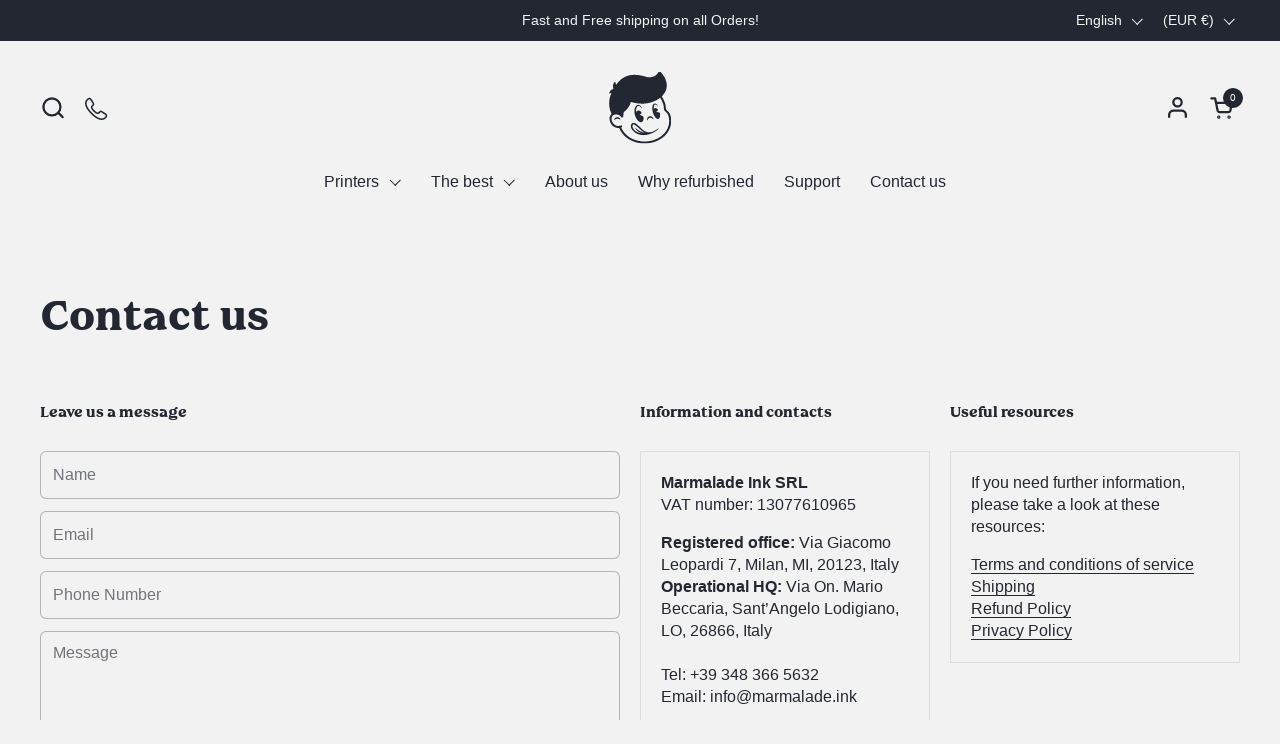

--- FILE ---
content_type: text/html; charset=UTF-8
request_url: https://www.modules4u.biz/shopify/exemptify/js/fix_prices_v1.js.php?shop=riviera-multiservice.myshopify.com&country=IT&vat=22&off&style=Y29sb3I6O2ZvbnQtc2l6ZTogMWVtO2ZvbnQtd2VpZ2h0OiBub3JtYWw7&inc_style=Y29sb3I6IzAwMDAwMDtmb250LXNpemU6IDFlbTtmb250LXdlaWdodDogbm9ybWFsOw==&eu_oss&vat_included_setting=true&no_local_id&tax_included=true&shop_currency=EUR&actual_currency=EUR&num_currencies=8&customer_exempt=&current_country=IT&
body_size: 184
content:
window.is_EU = false;var ev = new CustomEvent("ExemptifyLoaded");window.ExemptifyTriggerUpdate = function(){};window.customer_ip = "3.148.254.46";document.dispatchEvent(ev);

--- FILE ---
content_type: image/svg+xml
request_url: https://marmalade.ink/cdn/shop/files/marmaladeInk_FooterLogo.svg?v=1693128914&width=420
body_size: 14891
content:
<svg width="1491" height="352" viewBox="0 0 1491 352" fill="none" xmlns="http://www.w3.org/2000/svg">
<path d="M33.6001 198.831L20.0801 214.561L21.4001 230.961L29.6201 246.131L47.3501 252.551L55.5801 254.351L63.8001 268.231L84.8801 292.911L105 304.731L143.74 314.501L190.35 307.051L216.22 295.741L244.5 264.381L251.44 240.731V216.571L243.73 197.841L232.93 185.471L229.85 165.171L213.05 128.921L178.95 133.801L114.98 122.501L75.3701 155.141L33.6001 198.831Z" fill="#F2F2F2"/>
<path d="M34.2599 221.909C37.5999 212.329 53.9399 211.929 57.6099 221.829C57.9399 222.719 58.1399 223.769 57.9699 224.029C57.6299 224.529 56.8899 223.929 56.2199 223.569C48.5899 219.489 42.5299 219.479 35.7099 224.599C35.0399 225.099 34.3399 225.989 33.8799 225.869C33.2699 225.709 33.8199 223.189 34.2699 221.909H34.2599Z" fill="#232731"/>
<path d="M162.98 228.089C159.61 221.989 164.08 212.139 172.11 210.709C179.95 208.849 187.31 216.009 186.71 223.409C186.68 223.719 186.24 223.959 185.97 223.589C185.32 222.719 180.12 215.879 173.64 216.739C168.9 217.369 164.66 221.969 163.75 228.039L162.97 228.079L162.98 228.089Z" fill="#232731"/>
<path d="M206.5 220.93C205.34 221.56 204.02 221.62 202.59 221.19C203.8 221.45 205.12 221.4 206.5 220.93Z" fill="#232731"/>
<path d="M207.03 259.141C206.5 258.611 204.71 260.091 203.81 260.721C196.9 265.731 189.4 269.961 181.59 273.121C172.19 275.921 162.32 275.601 152.3 269.641C140.69 262.731 132.72 251.221 122.16 242.721C118.25 239.181 111.81 235.861 106.11 237.711C94.5499 242.941 98.5599 257.931 104.79 265.741C128.23 295.251 171.19 288.811 198 268.541C198.21 268.431 198.37 268.281 198.53 268.171C200.38 266.851 202.12 265.431 203.81 263.951C205.18 262.791 205.08 262.841 206.34 261.471C206.6 261.151 207.61 259.681 207.03 259.151V259.141ZM120.84 272.181C112.98 267.381 105.11 258.831 105.01 249.111C105.17 247.101 106.12 245.101 107.33 244.101C108.7 242.991 110.87 243.521 112.34 243.841C126.12 250.701 135.04 266.691 149.97 273.931C151.34 274.671 152.71 275.361 154.09 275.941C139.1 274.091 126.54 266.541 115.66 255.781L115.03 256.151C120.68 268.551 132.18 276.371 145.01 279.061C136.83 278.371 128.75 276.161 120.84 272.201V272.181Z" fill="#232731"/>
<path d="M18.7598 188.89C19.3898 190.74 20.0298 192.58 20.7698 194.38C20.2898 193.32 19.8698 192.16 19.4498 191C19.1898 190.31 18.9698 189.63 18.7598 188.89Z" fill="#232731"/>
<path d="M23.0899 199.769C22.8799 199.449 22.7199 199.129 22.6099 198.819C22.2999 198.179 22.0299 197.599 21.8199 196.969C21.6599 196.649 21.5099 196.279 21.3999 195.909C21.9299 197.229 22.5099 198.499 23.0899 199.769Z" fill="#232731"/>
<path d="M14.6997 170.999C14.6997 171.209 14.6997 171.479 14.7497 171.689C14.7997 172.269 14.9097 172.849 15.0097 173.379C15.1197 173.899 15.2197 174.479 15.3297 175.009C15.1197 173.689 14.8497 172.319 14.6997 170.999ZM20.4997 193.589C19.8697 192.059 19.2897 190.479 18.7597 188.889C18.4997 188.149 18.2297 187.359 17.9697 186.569C18.3397 187.879 18.7597 189.189 19.2597 190.489C19.3197 190.659 19.3797 190.829 19.4497 190.999C19.4997 191.139 19.5497 191.289 19.6097 191.429C19.6197 191.449 19.6297 191.469 19.6297 191.479C19.6597 191.539 19.6897 191.589 19.7097 191.639C19.7497 191.729 19.7797 191.829 19.8197 191.919C19.9797 192.339 20.1297 192.759 20.2897 193.169C20.4497 193.579 20.6097 193.979 20.7697 194.379C20.8197 194.649 20.9197 194.859 21.0297 195.069C21.1397 195.329 21.2397 195.649 21.3997 195.909C21.0797 195.169 20.7697 194.379 20.4997 193.589ZM21.3997 195.909C21.5097 196.279 21.6597 196.649 21.8197 196.969C22.0297 197.599 22.2997 198.179 22.6097 198.819C22.7197 199.129 22.8797 199.449 23.0897 199.769C22.5097 198.499 21.9297 197.229 21.3997 195.909Z" fill="#232731"/>
<path d="M240.369 164.538L240.369 164.537C239.296 158.143 236.465 150.899 233.542 144.616C231.548 140.329 229.411 136.278 227.527 132.939C236.238 123.273 242.478 111.746 244.678 98.7483C247.173 84.0053 244.369 67.9488 234.988 51.3451C230.695 43.5381 225.439 36.1061 218.962 29.6399C218.886 29.5639 218.808 29.4899 218.728 29.4178C217.522 28.3272 216.077 27.4957 214.531 26.9956C214.51 26.9888 214.489 26.9821 214.468 26.9756C214.438 26.9663 214.409 26.9573 214.379 26.9484C209.991 25.6466 206.259 27.0095 203.695 29.2582C201.641 31.0598 200.385 33.3871 199.775 34.5463C191.145 48.9972 171.906 53.1801 155.584 46.3976C155.362 46.3053 155.135 46.2254 154.904 46.1583C134.096 40.1099 111.196 37.2957 88.8533 42.1374C88.7234 42.1656 88.5943 42.1977 88.4664 42.2338C70.6818 47.2472 55.2576 58.008 43.7209 71.7223C43.1802 70.9527 42.4942 70.2005 41.6211 69.5131C41.2151 69.1934 40.7724 68.9232 40.3024 68.7084C35.7595 66.6316 32.0511 69.2097 31.0883 70.0221C30.9346 70.1517 30.7871 70.2884 30.6461 70.4318C23.5012 77.6953 21.2688 88.6192 23.2723 97.9851C21.6958 98.649 20.1039 99.4894 18.6443 100.548L18.6156 100.569C12.7106 104.9 9.10247 111.45 8.01078 118.308C8.00276 118.359 7.99534 118.409 7.98851 118.459C7.80391 119.826 8.00003 121.234 8.5528 122.503C9.1134 123.791 10.2675 125.404 12.33 126.296C12.4179 126.334 12.5066 126.37 12.596 126.404C12.7592 126.466 12.9218 126.522 13.0835 126.571C9.17359 137.281 7.38347 148.618 7.49996 159.894V161.34L7.49993 161.402C7.49967 161.735 7.49919 162.344 7.55183 163.02C7.56146 163.836 7.60643 164.634 7.64359 165.292C7.65003 165.407 7.65623 165.517 7.66198 165.622C7.66365 165.689 7.66635 165.756 7.67008 165.823C7.76882 167.59 7.97141 169.403 8.15461 171.043C8.17999 171.27 8.205 171.494 8.22931 171.714L8.23153 171.734C8.35598 172.829 8.57232 174.093 8.74072 175.078C8.80294 175.441 8.85862 175.767 8.90069 176.031L8.90704 176.07C8.92853 176.2 8.95048 176.334 8.97294 176.47C9.15545 177.58 9.37166 178.895 9.64286 180.169C9.93305 181.634 10.2822 183.07 10.5854 184.311L10.597 184.358C10.9306 185.682 11.3101 186.984 11.6536 188.162L11.7194 188.388C11.7403 188.46 11.7624 188.531 11.7858 188.602C12.055 189.42 12.3329 190.234 12.6002 190.996C13.1463 192.63 13.7475 194.274 14.4061 195.886C14.7104 196.759 15.0471 197.614 15.3896 198.41C15.6317 199.01 15.8812 199.598 16.1303 200.167C8.19454 209.61 7.37656 222.561 11.9152 235.719C11.9292 235.76 11.9436 235.801 11.9585 235.841C13.0481 238.808 19.4784 255.608 37.3936 261.713L37.4139 261.719C41.3901 263.06 45.2325 263.593 48.6725 263.678C54.8492 276.238 63.1588 287.373 73.3939 296.849C89.4962 311.769 110.905 321.231 135.023 324.393C140.738 325.171 146.514 325.56 152.24 325.56C168.187 325.56 183.876 322.613 198.431 316.868C215.671 310.082 230.64 299.732 241.653 286.678C261.032 263.834 268.002 231.59 259.024 204.141C258.994 204.029 258.96 203.916 258.923 203.805C255.359 192.993 248.194 185.91 242.633 180.789L242.621 180.777C242.17 180.364 241.977 179.831 241.988 179.394C241.989 179.365 241.989 179.335 241.99 179.306C242.048 174.348 241.19 169.332 240.369 164.538ZM87.6163 281.501C80.1125 274.582 73.9076 266.565 69.0617 257.612C71.2825 254.818 72.0527 250.965 70.6452 247.313C70.6366 247.29 70.628 247.268 70.6192 247.246C68.4704 241.847 62.3704 239.329 57.0725 241.361C57.0372 241.374 57.002 241.388 56.9669 241.403C54.4802 242.406 49.527 243.699 44.108 241.898C35.7955 239.084 32.3493 230.751 31.673 228.765L31.6579 228.721C28.8253 220.592 30.0647 215.932 32.3365 213.425C32.3512 213.408 32.3658 213.392 32.3803 213.376C34.1162 211.421 37.0952 209.91 42.51 209.91C45.9922 209.91 49.1042 211.374 51.6986 213.333C54.254 215.262 55.9235 217.389 56.408 218.046C59.8491 222.833 66.3962 223.676 70.9929 220.363C72.7212 219.144 73.9988 217.422 74.6715 215.488C74.8013 215.176 74.922 214.839 75.0277 214.464C75.4538 213.143 75.5668 211.9 75.6226 211.285L75.6233 211.278C75.6413 211.08 75.6532 210.939 75.6631 210.823C75.6768 210.662 75.6865 210.547 75.7029 210.392C75.7152 210.275 75.7242 210.213 75.7273 210.192C75.7278 210.189 75.7283 210.186 75.7285 210.185C75.7849 209.928 75.8257 209.669 75.8506 209.407L76.5906 201.647C76.6243 201.294 76.629 200.939 76.6047 200.585C76.5152 199.281 76.815 198.552 77.4563 197.698C78.1961 196.713 79.1049 195.903 80.5826 194.585C81.012 194.202 81.4894 193.776 82.0247 193.291C91.899 184.781 99.0328 174.2 103.017 161.86C118.752 166.263 135.16 167.9 151.374 167.041L151.392 167.04C172.728 165.849 194.26 158.697 211.339 146.934C212.484 149.115 213.672 151.496 214.793 153.935C217.216 159.201 219.116 164.288 219.793 168.085C220.539 172.615 221.062 176.118 221.07 179.064C220.941 185.618 223.72 191.796 228.446 196.15L228.461 196.165C233.301 200.594 237.164 204.716 239.084 210.427C245.815 230.762 240.729 255.494 225.721 273.208C217.104 283.375 205.042 291.817 190.77 297.431L190.762 297.434C174.317 303.93 156.017 306.087 137.745 303.696C117.538 300.985 100.269 293.235 87.6298 281.514L87.6163 281.501Z" fill="#232731" stroke="#F2F2F2" stroke-width="13" stroke-linejoin="round"/>
<path d="M16.0197 178.859C15.5897 177.069 15.2797 175.279 15.0097 173.379C14.9097 172.849 14.7997 172.269 14.7497 171.689C14.6997 171.479 14.6997 171.209 14.6997 170.999C14.8497 172.319 15.1197 173.689 15.3297 175.009C15.5397 176.279 15.7497 177.599 16.0197 178.859Z" fill="#232731"/>
<path d="M21.3998 195.91C21.2398 195.65 21.1398 195.33 21.0298 195.07C20.9198 194.86 20.8198 194.65 20.7698 194.38C20.6098 193.98 20.4498 193.58 20.2898 193.17C20.1298 192.76 19.9798 192.34 19.8198 191.92C19.7798 191.83 19.7498 191.73 19.7098 191.64C19.3898 190.74 19.0798 189.79 18.7598 188.89C19.2898 190.48 19.8698 192.06 20.4998 193.59C20.7698 194.38 21.0798 195.17 21.3998 195.91Z" fill="#232731"/>
<path d="M125.06 188.571C124.32 188.891 123.69 189.261 123.05 189.731C122.52 190.051 122.05 190.421 121.68 190.841C121.05 191.321 120.47 191.951 119.99 192.581C121.1 190.841 122.73 189.411 125.06 188.571Z" fill="#232731"/>
<path d="M126.91 188.041H127.02C127.49 187.931 127.97 187.881 128.44 187.881C129.23 187.831 129.97 187.881 130.66 187.991C129.45 187.731 128.23 187.731 126.91 188.041ZM133.14 204.981C132.93 204.871 132.77 204.771 132.61 204.661C132.72 204.451 132.72 205.721 132.61 205.501C132.77 205.291 132.98 205.131 133.14 204.971V204.981Z" fill="#232731"/>
<path d="M147.18 227.051C146.28 229.371 144.81 231.751 142.22 233.281C142.11 233.331 142.01 233.391 141.9 233.441C136.67 237.401 128.02 231.221 123.48 224.571C112.45 210.211 106.43 181.131 121.42 167.411C131.03 160.761 139.89 170.211 141.74 179.501C142 180.871 141.74 180.821 141.74 180.821C141.74 180.821 141.42 181.291 140.9 180.191C137.84 173.331 130.98 165.991 124.43 171.381C121.69 173.861 120.21 178.191 119.52 182.521C118.94 186.371 118.78 190.281 118.99 194.131C119.31 193.601 119.62 193.071 119.99 192.601C120.46 191.971 121.05 191.331 121.68 190.861C122.05 190.441 122.52 190.071 123.05 189.751C123.63 189.331 124.32 188.961 125.06 188.591C125.69 188.331 126.33 188.171 126.91 188.061H127.02C127.49 187.951 127.97 187.901 128.44 187.901C129.23 187.851 129.97 187.901 130.66 188.011H130.71C131.29 188.171 131.82 188.331 132.35 188.541C136.04 190.021 139 193.611 140.48 197.351C140.85 198.561 139.95 199.781 139.21 200.411C137.2 201.841 134.88 203.211 133.14 205.001C132.93 204.891 132.77 204.791 132.61 204.681C132.72 204.471 132.72 205.741 132.61 205.521C132.77 205.311 132.98 205.151 133.14 204.991C135.3 206.261 138.42 207.261 140.79 208.211C142.32 208.901 144.48 209.271 145.91 210.531C149.55 215.231 148.87 221.771 147.18 227.051Z" fill="#232731"/>
<path d="M188.77 182.398C188.93 181.868 189.19 181.338 189.51 180.868C189.19 181.398 188.98 181.978 188.77 182.558V182.398Z" fill="#232731"/>
<path d="M190.04 180.02C190.15 179.91 190.2 179.81 190.3 179.81C189.98 180.13 189.72 180.5 189.51 180.87C189.62 180.55 189.83 180.29 190.04 180.03V180.02Z" fill="#232731"/>
<path d="M197.74 218.5C199.01 219.71 200.43 220.61 201.96 220.98C200.54 220.45 199.11 219.61 197.74 218.5ZM191.25 179.02C191.3 178.97 191.41 178.91 191.51 178.81C191.35 178.86 191.19 178.97 191.03 179.13C191.08 179.08 191.19 179.02 191.24 179.02H191.25ZM189.51 180.87C189.51 180.87 189.48 180.94 189.46 180.97C189.21 181.37 188.9 181.74 188.72 182.19C188.72 182.3 188.72 182.35 188.77 182.4V182.56C188.97 182.01 189.18 181.46 189.48 180.95C189.52 180.89 189.55 180.84 189.58 180.78C189.78 180.44 190.01 180.11 190.3 179.82C190.3 179.77 190.35 179.71 190.35 179.71C190.19 179.82 190.09 179.92 190.03 180.03C189.82 180.29 189.61 180.56 189.5 180.87H189.51Z" fill="#232731"/>
<path d="M207.4 220.659C207.08 220.769 206.77 220.869 206.5 220.919C205.13 221.389 203.81 221.449 202.59 221.179C202.38 221.129 202.17 221.069 201.96 220.969C200.54 220.439 199.11 219.599 197.74 218.489C197.53 218.329 197.32 218.119 197.11 217.909C195.16 216.219 193.42 214.159 192.25 212.099C185.39 201.649 182.22 189.249 182.38 176.839C182.7 172.669 183.07 168.239 185.86 164.169C192.19 155.139 203.01 162.899 204.33 171.399C204.44 172.029 204.59 172.559 204.33 172.559C204.07 172.559 204.07 172.399 203.8 171.929C201.58 167.499 197.62 163.589 192.82 164.219C191.82 164.479 190.6 165.489 189.97 166.809C187.96 171.299 188.07 176.839 188.7 182.169C188.7 182.279 188.7 182.329 188.75 182.379V182.539C188.96 181.959 189.17 181.379 189.49 180.849C189.7 180.479 189.97 180.109 190.28 179.789C190.28 179.739 190.33 179.679 190.33 179.679C190.54 179.469 190.75 179.259 191.02 179.099C191.07 179.049 191.18 178.989 191.23 178.989C191.55 178.779 191.86 178.619 192.23 178.509C197.24 176.979 204.79 181.199 205.06 186.589C203.32 188.859 200.52 190.129 198.78 192.399C198.57 192.609 198.46 192.879 198.36 192.979C199.79 193.769 203.11 194.769 205.27 195.039C206.85 195.409 208.49 195.249 210.07 195.729C211.97 196.889 211.71 197.679 212.08 198.319C213.29 205.599 214.61 216.049 207.38 220.649L207.4 220.659Z" fill="#232731"/>
<path d="M115.37 256.382C115.585 256.382 115.76 256.207 115.76 255.992C115.76 255.776 115.585 255.602 115.37 255.602C115.155 255.602 114.98 255.776 114.98 255.992C114.98 256.207 115.155 256.382 115.37 256.382Z" fill="#232731"/>
<path d="M163.35 228.332C163.576 228.332 163.76 228.148 163.76 227.922C163.76 227.695 163.576 227.512 163.35 227.512C163.124 227.512 162.94 227.695 162.94 227.922C162.94 228.148 163.124 228.332 163.35 228.332Z" fill="#232731"/>
<path d="M1291.65 129.942C1291.65 138.292 1283.95 145.051 1274.51 145.051H1274.38C1265.07 145.051 1257.63 138.557 1257.5 130.074C1257.5 126.363 1258.96 122.652 1261.75 119.868C1264.94 116.555 1269.59 114.699 1274.38 114.699C1283.95 114.832 1291.65 121.591 1291.65 129.942Z" fill="#F2F2F2"/>
<path d="M487.091 230.41C486.692 232.398 485.23 233.856 483.237 234.121C482.173 234.254 480.977 234.386 479.781 234.386C469.814 234.386 459.847 234.386 449.879 234.386C448.816 234.386 447.753 234.386 446.69 234.121C444.962 233.723 443.633 232.531 442.969 230.94C442.304 229.35 442.57 227.627 443.633 226.169C444.298 225.108 445.361 224.313 446.424 223.65C448.949 222.192 450.278 220.072 450.544 216.758C450.544 215.83 450.677 214.77 450.677 213.71V207.215C450.677 200.72 450.677 194.226 450.677 187.731C450.677 185.213 450.411 182.695 450.278 180.176V179.381C450.145 177.525 449.613 175.802 448.949 174.212C447.886 171.959 446.158 170.766 443.899 170.501C439.247 169.971 435.393 171.826 433.4 175.67C431.539 179.249 431.008 183.225 430.875 186.141C430.742 188.659 430.742 191.31 430.742 193.828V197.54C430.742 203.239 430.742 208.938 430.742 214.505C430.742 215.83 430.875 217.288 431.274 219.144C431.539 220.602 432.337 221.927 433.932 222.855L434.463 223.253C435.261 223.783 436.058 224.313 436.855 225.108C438.583 226.699 438.982 229.615 437.786 231.735C436.988 233.061 435.792 233.856 434.33 233.989C433.267 234.121 432.071 234.121 431.008 234.254H401.637C400.707 234.254 399.644 234.254 398.714 234.121C396.587 233.989 395.125 232.796 394.461 230.94C393.664 228.687 394.195 226.699 395.79 225.241C396.454 224.578 397.385 224.048 398.315 223.385C400.441 222.192 401.504 220.337 401.77 217.686C401.903 216.228 401.903 214.637 402.036 213.179V211.324C402.036 203.636 402.036 195.816 402.036 188.129V186.804C402.036 183.49 402.036 180.309 401.239 177.261C400.973 175.803 400.441 174.61 399.91 173.549C399.112 171.959 397.783 171.031 395.923 170.766C394.062 170.501 387.949 169.971 384.759 175.802C383.43 178.188 382.766 180.972 382.367 184.55C382.234 185.611 382.234 186.671 382.234 187.864V191.443C382.234 199.395 382.234 207.215 382.234 215.167C382.234 216.758 382.5 218.481 382.766 219.806C383.032 221.264 383.829 222.325 385.291 223.253L385.956 223.65C386.62 224.048 387.152 224.445 387.816 224.843C389.544 226.036 390.341 227.892 389.942 230.277C389.677 232.266 388.348 233.724 386.354 234.254C385.557 234.386 384.627 234.519 383.696 234.519H351.801C351.003 234.519 350.339 234.519 349.674 234.254C347.814 233.856 346.352 232.663 345.82 230.808C345.156 229.084 345.555 227.229 346.884 225.771C347.548 224.976 348.345 224.313 349.276 223.915C351.934 222.457 353.13 220.204 353.263 216.758V215.963C353.263 215.565 353.263 215.035 353.263 214.637V210.794C353.263 199.263 353.263 187.599 353.263 176.067C353.263 174.609 353.13 173.152 352.997 171.826C352.731 169.705 351.801 168.115 350.073 167.187C349.143 166.657 348.345 166.127 347.282 165.199C346.219 164.271 345.688 163.211 345.422 161.753C345.023 158.837 346.086 156.981 348.877 155.921C349.807 155.656 350.738 155.391 351.668 155.258C359.775 153.933 367.217 153.138 374.393 152.608C375.457 152.608 376.387 152.475 377.45 152.608C380.241 152.74 381.703 154.198 381.969 156.981C382.101 157.909 382.101 158.705 382.101 159.632V160.56C389.411 153.138 398.979 150.354 410.542 152.21C417.186 153.27 422.502 156.982 425.825 163.079C425.825 163.211 425.958 163.343 426.091 163.476C431.141 157.379 438.051 153.535 447.088 152.077C452.006 151.282 456.657 151.415 461.176 152.608C467.023 154.198 471.542 157.512 474.598 162.813C476.06 165.332 477.123 168.115 477.921 171.428C478.851 175.405 479.25 179.514 479.25 183.623C479.25 193.828 479.25 204.167 479.25 214.372C479.25 215.963 479.515 217.553 479.781 219.144C480.047 220.999 480.977 222.325 482.572 223.385C483.635 224.048 484.433 224.578 485.097 225.108C486.825 226.301 487.622 228.157 487.091 230.41Z" fill="#F2F2F2"/>
<path d="M796.078 230.675C795.546 232.53 794.217 233.723 792.357 233.988C791.294 234.121 790.23 234.253 788.901 234.253C778.934 234.253 768.967 234.253 758.999 234.253C758.069 234.253 756.873 234.253 755.81 233.988C754.082 233.591 752.62 232.53 751.956 230.94C751.292 229.349 751.557 227.626 752.487 226.168C753.152 225.108 754.215 224.18 755.278 223.65C757.936 222.192 759.132 219.939 759.398 216.493C759.398 215.565 759.398 214.637 759.398 213.709V207.48C759.398 200.853 759.398 194.093 759.398 187.333C759.398 184.55 759.265 181.899 758.867 179.381C758.734 177.658 758.202 175.935 757.67 174.344C756.74 171.826 754.747 170.501 752.089 170.368C747.437 170.103 744.115 171.826 742.122 175.537C740.261 178.983 739.862 182.827 739.596 186.008C739.464 188.128 739.464 190.249 739.464 192.503V193.828C739.464 200.588 739.464 207.347 739.464 214.239C739.464 215.83 739.596 217.421 739.862 219.011C740.128 220.867 741.191 222.192 742.786 223.252C743.583 223.782 744.248 224.18 744.912 224.71C746.64 226.036 747.437 227.891 747.172 230.144C746.906 232.265 745.577 233.723 743.583 234.121C742.52 234.386 741.324 234.386 739.862 234.386C734.945 234.386 730.028 234.386 724.978 234.386H710.359C709.429 234.386 708.365 234.386 707.302 234.121C705.442 233.723 703.98 232.53 703.315 230.807C702.651 229.084 703.05 227.096 704.379 225.771C705.043 224.975 705.84 224.313 706.771 223.782C709.429 222.324 710.758 220.071 710.891 216.625V215.962C710.891 215.697 710.891 215.432 710.891 215.167V207.48C710.891 199.66 710.891 191.707 710.891 183.887C710.891 182.297 710.625 180.839 710.492 179.116C710.492 178.453 710.359 177.79 710.226 177.128C710.226 176.73 710.093 176.332 709.96 175.935C708.631 171.693 706.106 170.103 701.588 170.633C697.734 171.031 695.209 172.886 693.481 176.332C692.285 178.586 691.62 181.236 691.355 184.815C691.222 185.875 691.222 187.068 691.222 188.129V215.167C691.222 216.095 691.222 216.89 691.355 217.818C691.753 220.601 692.817 222.457 694.81 223.65C695.607 224.048 696.272 224.578 697.069 225.24C698.531 226.301 699.196 228.024 699.063 229.879C698.93 232.398 697.468 233.988 695.209 234.386C694.012 234.651 692.684 234.651 691.753 234.651C681.919 234.651 671.951 234.651 662.117 234.651C661.187 234.651 660.124 234.651 659.06 234.386C657.2 233.988 655.605 232.795 655.074 231.072C654.409 229.349 654.808 227.361 656.004 226.036C656.668 225.241 657.599 224.578 658.662 223.915C661.054 222.59 662.383 220.469 662.516 217.155V216.625C662.516 215.962 662.649 215.432 662.649 214.77C662.649 201.781 662.649 188.791 662.649 175.935C662.649 174.874 662.649 173.682 662.516 172.621C662.383 169.97 661.32 168.38 659.326 167.319C658.396 166.789 657.466 166.126 656.801 165.464C655.605 164.403 654.941 162.945 654.808 161.222C654.675 158.704 655.738 156.981 657.997 156.318C659.592 155.788 661.187 155.523 662.516 155.258C670.224 154.065 677.267 153.27 683.912 152.872C684.975 152.872 686.172 152.872 687.235 152.872C689.228 153.005 690.69 154.33 691.089 156.318C691.222 157.379 691.355 158.439 691.355 159.367C691.355 159.897 691.355 160.295 691.355 160.692C695.474 156.318 700.923 153.535 707.967 152.342C713.017 151.414 717.535 151.679 721.788 152.872C727.769 154.595 732.287 158.174 735.211 163.476L735.344 163.741C740.66 157.379 747.836 153.535 757.272 152.209C761.923 151.547 766.442 151.812 770.695 153.005C776.276 154.595 780.662 157.776 783.586 162.813C785.18 165.464 786.376 168.38 787.174 171.693C788.104 175.67 788.636 179.778 788.636 183.887C788.636 194.093 788.636 204.431 788.636 214.637C788.636 216.095 788.769 217.553 789.167 219.674C789.433 221.397 790.363 222.59 791.958 223.65L792.357 223.915C793.154 224.445 793.952 224.975 794.616 225.638C796.078 226.566 796.61 228.554 796.078 230.675Z" fill="#F2F2F2"/>
<path d="M1116.76 226.964C1116.49 225.241 1115.56 223.915 1114.37 223.12C1113.44 222.59 1112.51 221.927 1111.58 221.397C1110.25 220.602 1109.45 219.409 1109.18 217.951V217.553C1109.05 216.625 1108.92 215.698 1108.79 214.77C1108.65 212.119 1108.65 209.601 1108.65 206.95V129.147C1108.65 128.352 1108.65 127.557 1108.52 126.762C1108.25 124.111 1106.66 122.653 1104 122.388C1103.2 122.388 1102.41 122.388 1101.61 122.388C1093.77 122.785 1085.93 123.713 1078.22 125.039C1077.16 125.304 1076.09 125.569 1075.16 125.967C1073.57 126.629 1072.51 127.822 1071.97 129.28C1071.57 130.738 1071.84 132.329 1072.64 133.786C1073.17 134.714 1073.97 135.377 1074.63 135.907C1075.16 136.305 1075.69 136.702 1076.36 136.967L1076.76 137.233C1078.09 138.028 1078.75 138.955 1079.02 140.281L1079.15 140.944C1079.28 141.606 1079.42 142.137 1079.42 142.799C1079.55 147.173 1079.55 151.547 1079.68 156.054C1076.89 154.331 1073.83 153.138 1070.64 152.475C1065.86 151.547 1061.47 151.282 1057.35 151.812C1045.26 153.403 1036.49 159.897 1031.44 170.766C1029.18 175.67 1027.72 181.104 1027.19 186.936C1026.52 193.696 1026.79 200.323 1027.85 206.42C1029.05 213.312 1031.04 219.011 1034.1 223.65C1038.35 230.277 1044.2 234.519 1051.51 236.109C1053.63 236.639 1056.03 236.905 1058.29 236.905C1059.61 236.905 1061.08 236.772 1062.4 236.64C1069.45 235.712 1075.3 232.796 1079.81 227.892V228.819C1079.81 229.88 1079.81 230.94 1079.95 232.001C1080.21 234.386 1081.54 235.712 1083.93 235.977C1084.73 236.109 1085.66 236.109 1086.73 236.109C1094.03 235.844 1101.74 234.916 1110.38 233.326C1111.58 233.061 1112.77 232.796 1113.84 232.266C1116.1 231.338 1117.16 229.217 1116.76 226.964ZM1081.14 191.31L1080.88 195.551C1080.74 198.6 1080.48 201.781 1080.35 204.829C1080.21 207.215 1079.55 209.733 1078.35 212.384C1075.69 218.084 1070.38 218.879 1066.66 217.951C1064.4 217.288 1062.54 215.963 1061.34 213.842C1060.41 211.986 1059.48 210.131 1058.95 208.143C1058.29 206.022 1058.02 203.901 1057.75 201.648C1057.09 193.165 1057.22 185.611 1058.29 178.851C1058.68 176.067 1059.48 173.417 1060.54 171.163C1061.87 168.247 1064.4 166.392 1067.45 165.729C1067.99 165.597 1068.52 165.597 1069.05 165.597C1071.57 165.597 1073.97 166.657 1075.83 168.513C1077.16 169.838 1078.09 171.296 1078.88 173.549C1080.08 176.598 1080.61 180.044 1080.74 184.02C1080.74 185.08 1080.88 186.141 1080.88 187.201C1081.01 188.527 1081.14 189.852 1081.14 191.31Z" fill="#F2F2F2"/>
<path d="M1491 230.012V230.409C1491 231.735 1490.47 232.928 1489.54 233.856C1488.61 234.651 1487.54 235.181 1486.22 235.181H1486.08L1483.03 235.048C1478.77 234.916 1474.39 234.651 1470 234.121C1462.03 233.193 1455.25 229.084 1449.54 221.794L1437.57 204.696C1437.18 205.226 1436.78 205.624 1436.38 206.154L1434.12 208.937C1433.59 209.6 1433.32 209.998 1433.46 210.661C1433.46 211.588 1433.59 212.649 1433.59 213.709C1433.59 215.167 1433.72 216.625 1433.85 218.083C1433.99 220.204 1435.18 221.927 1437.18 223.252C1438.11 223.782 1439.04 224.445 1439.7 225.108C1441.43 226.698 1441.83 228.819 1441.16 230.807C1440.63 232.132 1439.57 233.855 1436.64 234.121C1435.71 234.121 1434.92 234.253 1433.99 234.253H1404.35C1403.42 234.253 1402.36 234.253 1401.29 234.121C1399.43 233.855 1397.84 232.663 1397.17 230.807C1396.38 228.819 1396.91 226.831 1398.24 225.373C1398.9 224.71 1399.7 224.18 1400.63 223.65C1403.02 222.324 1404.35 220.336 1404.48 217.553V216.758C1404.62 215.697 1404.75 214.637 1404.75 213.576V190.514C1404.75 175.139 1404.75 159.764 1404.75 144.257C1404.75 142.666 1404.48 141.076 1404.35 139.485C1404.08 137.762 1403.15 136.437 1401.56 135.244L1400.76 134.846C1400.1 134.449 1399.43 133.919 1398.77 133.521C1396.91 132.063 1396.38 130.075 1396.91 127.954C1397.57 125.701 1399.17 124.376 1401.56 124.243C1402.62 124.243 1403.55 124.11 1404.48 124.11H1433.46C1434.52 124.11 1435.71 124.11 1436.78 124.243C1438.77 124.376 1440.23 125.568 1440.9 127.557C1441.69 129.545 1441.3 131.533 1439.83 132.991C1439.04 133.786 1438.24 134.316 1437.44 134.846C1434.78 136.304 1433.46 138.557 1433.32 142.004C1433.32 142.931 1433.19 143.859 1433.19 144.787V186.008L1436.38 181.899C1439.97 177.393 1443.42 172.886 1447.01 168.247C1447.81 167.319 1448.61 165.861 1448.87 165.066C1449.27 164.138 1449 163.873 1448.61 163.21L1448.34 162.813C1447.68 161.885 1446.74 159.101 1447.94 156.848C1448.47 155.788 1449.8 154.462 1452.59 154.197C1453.79 154.065 1476.51 154.197 1476.78 154.197H1477.18C1478.11 154.197 1479.17 154.198 1480.24 154.33C1481.56 154.463 1482.76 155.258 1483.56 156.318C1484.36 157.511 1484.62 158.837 1484.22 160.427C1483.96 161.885 1482.89 162.945 1481.56 163.343C1480.5 163.741 1479.3 164.006 1478.37 164.271C1477.31 164.536 1476.25 164.668 1475.19 164.801C1470 165.596 1465.88 168.512 1462.56 173.549L1456.98 181.634C1454.45 185.61 1454.45 185.743 1457.51 189.984L1459.64 193.032C1465.22 200.852 1471.07 209.07 1476.91 216.89C1480.1 221.131 1483.56 223.915 1487.54 225.505C1489.8 226.301 1491 228.156 1491 230.012Z" fill="#F2F2F2"/>
<path d="M1392.39 224.843C1394.25 226.433 1394.91 228.554 1394.12 230.807C1393.45 232.795 1391.86 233.988 1389.6 234.121C1388.54 234.253 1387.47 234.253 1386.28 234.253H1357.57C1356.64 234.253 1355.58 234.253 1354.65 234.121C1352.52 233.988 1350.93 232.928 1350.26 231.072C1349.33 228.024 1350.39 226.168 1351.59 225.108C1352.25 224.578 1352.92 224.048 1353.72 223.65C1356.37 222.192 1357.57 219.806 1357.7 216.36C1357.7 215.432 1357.7 214.504 1357.7 213.577V206.685C1357.7 200.322 1357.7 193.961 1357.7 187.599C1357.7 184.55 1357.3 181.369 1357.04 178.321C1356.91 177.26 1356.64 176.067 1356.11 174.742C1355.18 172.091 1353.32 170.633 1350.66 170.368C1345.21 169.705 1341.36 171.693 1339.23 176.067C1338.03 178.453 1337.37 180.971 1336.97 184.55C1336.84 185.478 1336.84 186.538 1336.84 187.466V214.77C1336.84 215.565 1336.84 216.36 1336.97 217.155C1337.24 220.071 1338.43 221.927 1340.43 223.252C1341.22 223.65 1341.89 224.18 1342.69 224.843C1344.01 225.903 1344.68 227.361 1344.55 229.217C1344.55 231.868 1342.95 233.591 1340.56 233.988C1339.63 234.121 1338.7 234.253 1337.5 234.253C1327.54 234.253 1317.57 234.253 1307.47 234.253C1306.54 234.253 1305.47 234.253 1304.41 233.988C1302.55 233.591 1301.22 232.398 1300.56 230.807C1299.89 229.084 1300.16 227.361 1301.35 225.903C1302.02 224.975 1302.95 224.18 1304.01 223.65C1306.67 222.192 1307.87 219.939 1308 216.493V215.697C1308 215.3 1308 214.77 1308 214.372C1308 201.515 1308 188.659 1308 175.802C1308 174.477 1308 173.151 1307.87 171.958C1307.6 169.573 1306.67 168.115 1304.81 167.054C1303.75 166.392 1302.68 165.729 1302.02 165.066C1300.96 164.271 1300.42 163.078 1300.16 161.62C1299.76 158.704 1300.96 156.849 1303.75 155.788C1304.54 155.523 1305.34 155.258 1306.14 155.126C1312.78 154.065 1320.62 153.005 1328.86 152.475C1329.79 152.475 1330.86 152.342 1331.92 152.475C1334.98 152.607 1336.57 154.065 1336.84 157.246C1336.97 158.174 1336.97 158.969 1336.97 159.897V160.825C1341.36 156.053 1347.34 153.137 1354.91 152.077C1359.3 151.414 1363.68 151.679 1368.07 152.74C1374.45 154.33 1379.23 158.041 1382.29 163.873C1384.81 168.512 1386.01 173.682 1386.28 179.646C1386.41 183.622 1386.54 187.598 1386.54 191.442V192.238C1386.54 195.551 1386.54 198.865 1386.54 202.178C1386.54 205.889 1386.54 209.6 1386.54 213.179C1386.54 214.902 1386.68 216.758 1386.94 218.613C1387.21 220.601 1388.14 222.192 1390 223.385C1390.79 223.65 1391.59 224.313 1392.39 224.843Z" fill="#F2F2F2"/>
<path d="M887.113 226.83C886.847 225.107 885.917 223.914 884.322 222.854C883.657 222.324 882.86 221.926 882.063 221.396C880.468 220.468 879.67 219.275 879.405 217.552V217.155C879.272 216.094 879.139 215.034 879.139 214.106C879.139 208.937 879.139 203.9 879.006 198.731C879.006 194.49 878.607 190.514 877.81 186.538C875.019 172.753 867.178 162.945 854.553 157.246C843.256 152.076 830.897 150.353 816.677 151.944C813.753 152.341 811.228 153.137 808.969 154.727C805.513 156.848 804.052 160.294 804.583 164.668C804.982 168.512 807.374 171.295 811.228 172.621C812.557 173.018 813.753 173.283 814.816 173.283C817.341 173.283 819.468 173.151 821.328 173.018C823.455 172.753 825.714 172.355 827.84 172.09C829.834 171.825 831.827 171.428 833.821 171.162C837.143 170.765 840.067 170.898 842.858 171.693C845.914 172.621 848.041 174.741 848.838 177.79C848.174 177.922 847.376 178.187 846.712 178.32C841.396 179.513 835.814 180.838 830.498 182.826C822.79 185.61 817.341 188.658 812.69 192.502C804.849 198.996 801.261 207.347 802.191 217.022C802.988 226.168 807.64 232.265 816.145 235.313C819.202 236.374 822.524 237.036 825.98 237.036C827.309 237.036 828.505 237.036 829.834 236.771C838.339 235.843 845.25 232.132 850.433 225.903V227.095C850.433 228.553 850.433 230.144 850.566 231.602C850.699 234.385 852.161 235.843 855.084 236.108C856.015 236.241 856.945 236.108 857.875 236.108C865.982 235.578 874.089 234.385 881.132 233.325C882.196 233.192 883.126 232.795 884.189 232.397C886.448 231.469 887.644 229.349 887.113 226.83ZM850.433 190.779C850.433 195.153 850.3 199.659 850.3 204.033C850.3 205.491 849.901 206.816 849.237 208.672C846.978 214.504 841.263 216.227 836.479 215.432C833.555 214.902 831.694 213.046 831.296 210.13C830.498 204.828 832.226 200.587 836.346 197.141C836.877 196.743 837.409 196.345 837.941 195.948C841.396 193.827 845.649 192.104 850.433 190.779Z" fill="#F2F2F2"/>
<path d="M1024 226.831C1023.6 225.108 1022.8 223.915 1021.47 222.987C1020.54 222.457 1019.74 221.795 1018.81 221.264C1017.49 220.469 1016.82 219.409 1016.55 218.083C1016.29 216.758 1016.02 215.3 1016.02 213.975C1015.89 209.733 1015.89 205.492 1015.89 201.25V198.599C1015.89 194.226 1015.49 190.117 1014.56 186.141C1012.04 174.212 1005.52 165.066 995.158 159.102C990.108 156.186 984.394 154.198 977.483 152.872C969.509 151.282 962.067 151.017 954.757 151.812C951.302 152.21 948.511 153.137 946.119 154.595C942.531 156.716 940.936 160.295 941.335 164.669C941.733 168.513 944.126 171.163 947.98 172.489C949.442 173.019 950.637 173.151 951.701 173.151C954.226 173.151 956.219 173.019 958.08 172.754C960.339 172.489 962.465 172.091 964.725 171.826C966.718 171.561 968.579 171.163 970.572 170.898C972.964 170.633 975.357 170.633 977.882 171.031C981.736 171.694 984.261 173.682 985.59 177.525L985.058 177.658C983.463 178.056 982.001 178.32 980.54 178.718C974.293 180.176 966.054 182.429 958.478 186.406C954.624 188.394 951.568 190.382 949.043 192.635C941.202 199.262 937.746 207.745 938.81 217.686C939.74 225.903 943.993 231.603 951.435 234.784C954.89 236.242 958.478 236.904 962.2 236.904H963.263C973.363 236.507 981.337 232.795 987.184 225.771V226.831C987.184 228.289 987.184 229.747 987.317 231.205C987.45 234.121 988.912 235.579 991.836 235.977C992.633 236.109 993.431 235.977 994.361 235.977C1002.47 235.447 1010.44 234.386 1018.02 233.193C1019.08 233.061 1020.14 232.796 1021.07 232.265C1023.47 231.47 1024.53 229.349 1024 226.831ZM973.363 215.433C970.439 215.035 968.579 213.047 968.18 210.131C967.383 204.962 968.977 200.72 972.964 197.274C973.895 196.479 974.692 195.949 975.489 195.419C979.078 193.43 983.065 191.84 987.45 190.647V193.033C987.45 196.744 987.45 200.455 987.317 204.034C987.317 205.227 986.919 206.685 986.254 208.408C983.862 214.372 978.014 216.228 973.363 215.433Z" fill="#F2F2F2"/>
<path d="M1178.16 202.84C1183.08 200.852 1187.06 198.466 1190.52 195.55C1194.51 192.104 1197.3 187.863 1198.76 182.826C1201.55 173.283 1198.76 161.089 1186.53 155.257C1183.61 153.932 1180.82 153.004 1178.03 152.474C1169.65 151.016 1161.55 151.281 1153.84 153.402C1140.28 157.113 1130.71 165.065 1125.27 176.862C1120.61 186.802 1119.55 197.273 1122.08 207.877C1125.27 221.396 1133.64 230.409 1146.93 234.783C1151.98 236.373 1157.29 237.301 1162.74 237.301C1165.93 237.301 1169.12 237.036 1172.31 236.506C1178.29 235.445 1183.47 233.457 1188.13 230.409C1190.65 228.686 1192.78 226.698 1194.51 224.577C1197.3 221.131 1198.63 217.287 1198.49 213.444C1198.49 211.058 1197.3 209.997 1196.63 209.6C1195.97 209.202 1194.51 208.672 1192.38 209.865C1191.45 210.395 1190.52 211.058 1189.59 211.72C1186.13 214.371 1182.68 216.359 1178.82 217.685C1173.77 219.408 1168.59 219.673 1163.54 218.613C1158.62 217.552 1154.9 213.841 1153.71 209.202L1157.03 208.672C1165.4 207.081 1172.05 205.226 1178.16 202.84ZM1156.63 169.572C1158.76 166.921 1161.28 165.596 1164.34 165.596C1164.47 165.596 1164.74 165.596 1164.87 165.596C1166.73 165.728 1168.19 166.523 1169.12 168.246C1169.92 169.572 1170.32 171.295 1170.45 173.283C1170.85 180.706 1168.32 186.272 1162.61 190.514C1159.42 192.899 1155.83 194.49 1151.45 195.55C1151.31 194.755 1151.18 194.092 1151.18 193.297C1151.05 186.935 1151.58 181.766 1152.91 176.994C1153.57 174.211 1154.9 171.693 1156.63 169.572Z" fill="#F2F2F2"/>
<path d="M933.76 230.807C933.095 232.796 931.501 233.988 929.241 234.121C928.178 234.254 927.115 234.254 926.052 234.254H897.346C896.416 234.254 895.353 234.254 894.422 234.121C892.296 233.988 890.701 232.796 890.037 231.072C888.973 228.024 890.169 226.168 891.366 225.108C892.03 224.578 892.695 224.048 893.359 223.65C896.017 222.192 897.213 219.807 897.346 216.36C897.346 215.035 897.346 213.71 897.346 212.384V149.692C897.346 147.836 897.346 145.98 897.213 144.125C897.213 143.197 897.08 142.269 896.947 141.341L896.814 140.811C896.549 139.221 895.751 138.028 894.289 137.233C893.359 136.703 892.695 136.305 892.03 135.775C891.366 135.244 890.568 134.582 890.17 133.786C889.106 131.931 888.841 130.208 889.505 128.617C890.17 127.159 891.498 126.099 893.226 125.701C894.954 125.304 896.549 124.906 898.276 124.641C906.25 123.448 912.762 122.785 918.743 122.388C919.54 122.388 920.736 122.388 921.799 122.388C923.926 122.653 925.387 124.111 925.653 126.232C925.786 127.69 925.919 129.147 925.919 131.136V181.502C925.919 191.84 925.919 202.046 925.919 212.384C925.919 214.372 926.052 216.36 926.185 217.951C926.318 220.337 927.514 222.192 929.507 223.385C930.305 223.915 931.102 224.313 931.766 224.976C933.893 226.434 934.424 228.554 933.76 230.807Z" fill="#F2F2F2"/>
<path d="M650.555 172.091C648.296 175.802 644.309 177.525 640.189 176.73C638.063 176.332 635.936 175.67 633.943 174.874L633.013 174.609C631.551 174.079 629.823 173.549 628.095 173.549C624.64 173.549 621.982 175.14 620.254 178.321C618.792 180.972 618.394 183.887 618.128 186.671C617.995 187.996 617.995 189.321 617.995 190.647C617.995 198.334 617.995 206.154 617.995 213.842C617.995 214.902 617.995 215.83 618.128 216.758C618.527 219.144 619.59 220.867 621.45 221.927C622.115 222.192 622.646 222.59 623.311 222.855C623.975 223.12 624.507 223.517 625.172 223.783C626.102 224.313 626.899 224.711 627.564 225.373C629.158 226.699 629.69 228.687 629.026 230.675C628.494 232.663 627.032 233.856 625.039 234.121C623.976 234.253 622.912 234.253 621.716 234.386H588.89C587.96 234.386 586.897 234.254 585.967 234.254C583.973 233.988 582.378 232.796 581.847 230.94C581.182 228.819 581.581 226.964 583.043 225.506C583.84 224.71 584.505 224.18 585.435 223.65C587.96 222.325 589.156 220.072 589.289 216.758V216.095C589.289 215.565 589.289 214.902 589.289 214.372C589.289 201.648 589.289 188.924 589.289 176.067C589.289 174.742 589.289 173.416 589.156 172.091C588.89 169.573 587.96 167.982 586.1 167.055C585.036 166.524 584.239 165.862 583.442 165.199C582.378 164.271 581.581 162.946 581.448 161.488C581.182 158.704 582.246 156.849 584.771 155.921C585.701 155.656 586.631 155.391 587.561 155.258C596.067 153.933 603.642 153.005 610.553 152.607C611.483 152.607 612.546 152.475 613.609 152.607C616.134 152.872 617.596 154.198 617.995 156.716C618.128 157.644 618.128 158.572 618.128 159.499V161.355C621.317 156.849 625.437 153.8 630.355 152.475C635.006 151.15 639.657 151.415 644.309 153.138C649.093 154.861 651.087 158.174 652.017 160.693C653.08 164.139 652.548 168.777 650.555 172.091Z" fill="#F2F2F2"/>
<path d="M575.733 222.987C574.803 222.324 573.873 221.794 572.942 221.264C571.613 220.469 570.816 219.409 570.55 217.685C570.284 216.493 570.152 215.3 570.152 214.107C570.152 212.119 570.152 210.13 570.152 208.275C570.152 205.757 570.152 203.238 570.019 200.72C569.886 197.009 569.753 193.43 569.354 189.984C568.424 181.766 565.367 174.609 560.45 168.645C555.799 162.945 549.818 158.837 542.11 155.921C533.472 152.74 523.77 151.282 512.74 151.679C511.278 151.679 509.816 151.944 508.088 152.209C504.899 152.74 502.507 153.535 500.38 154.728C496.659 156.849 495.064 160.427 495.596 164.801C495.995 168.777 498.387 171.561 502.507 172.753C503.437 173.019 504.633 173.416 505.829 173.416C508.221 173.416 510.215 173.416 512.341 173.151C514.467 172.886 516.727 172.488 518.853 172.223C520.979 171.826 523.239 171.561 525.365 171.296C528.023 170.898 530.681 171.163 533.206 171.693C536.661 172.489 538.921 174.742 539.851 178.055C539.186 178.188 538.522 178.32 537.857 178.585C532.674 179.778 527.093 181.104 521.644 183.092C513.936 185.875 508.487 188.924 503.836 192.767C495.995 199.262 492.406 207.48 493.204 217.288C494.001 226.301 498.653 232.53 507.158 235.579C510.348 236.772 513.537 237.302 516.993 237.302C518.322 237.302 519.518 237.302 520.847 237.036C529.352 236.109 536.263 232.398 541.579 226.301C541.579 226.963 541.579 227.759 541.579 228.421V228.819C541.579 230.012 541.579 231.205 541.711 232.398C541.977 234.783 543.439 236.241 545.698 236.374C546.894 236.506 548.091 236.506 549.154 236.374C557.261 235.844 565.234 234.651 572.145 233.723C573.208 233.59 574.139 233.325 575.202 232.795C577.461 231.867 578.657 229.747 578.125 227.228C577.727 225.24 576.929 223.915 575.733 222.987ZM541.313 190.779V193.297C541.313 197.009 541.313 200.587 541.18 204.299C541.18 205.491 540.781 206.949 540.25 208.673C537.592 215.565 530.681 216.227 527.226 215.565C524.435 215.035 522.707 213.179 522.308 210.396C521.511 205.227 523.106 200.985 527.093 197.539C528.023 196.744 528.82 196.213 529.618 195.683C533.073 193.43 537.193 191.84 541.313 190.779Z" fill="#F2F2F2"/>
<path d="M1296.84 229.217C1296.7 231.867 1295.24 233.591 1292.72 233.988C1291.52 234.253 1290.32 234.253 1289.26 234.253H1259.89C1258.96 234.253 1257.9 234.121 1256.97 234.121C1254.84 233.988 1253.38 232.795 1252.71 230.94C1251.92 228.686 1252.45 226.698 1254.04 225.24C1254.71 224.578 1255.64 224.048 1256.57 223.385C1258.56 222.192 1259.76 220.336 1260.02 217.685C1260.16 216.625 1260.16 215.432 1260.16 214.372C1260.16 201.648 1260.16 188.924 1260.16 176.2C1260.16 174.742 1260.16 173.416 1259.89 171.958C1259.62 169.573 1258.69 168.115 1256.97 167.054C1256.04 166.524 1255.24 165.994 1254.18 165.066C1253.25 164.271 1252.58 163.078 1252.32 161.62C1252.05 158.837 1253.11 156.981 1255.64 155.921C1256.44 155.655 1257.5 155.258 1258.56 155.125C1265.34 153.8 1272.78 153.005 1281.95 152.475C1283.01 152.475 1284.08 152.474 1285.01 152.607C1286.87 152.872 1288.2 154.065 1288.6 155.921C1288.73 156.981 1288.86 158.306 1288.86 159.632V194.623C1288.86 201.25 1288.86 207.877 1288.86 214.504C1288.86 215.962 1289 217.685 1289.39 219.541C1289.66 220.999 1290.59 222.324 1292.05 223.252C1292.98 223.915 1293.91 224.445 1294.71 225.108C1295.77 225.638 1296.97 226.963 1296.84 229.217Z" fill="#F2F2F2"/>
<path d="M1243.94 220.205C1243.94 229.482 1236.23 236.905 1226.8 237.037H1226.67C1217.23 237.037 1209.92 229.88 1209.79 220.602C1209.79 216.096 1211.52 211.854 1214.71 208.673C1217.9 205.36 1222.28 203.637 1226.8 203.637C1231.58 203.637 1235.84 205.492 1239.03 208.541C1242.08 211.324 1243.94 215.566 1243.94 220.205Z" fill="#F2F2F2"/>
</svg>


--- FILE ---
content_type: image/svg+xml
request_url: https://marmalade.ink/cdn/shop/files/marmaladeInk_logo_94d5c086-6d8c-44bf-b448-ac0e3958b8b5.svg?v=1692888839
body_size: 5417
content:
<svg width="2777" height="3278" viewBox="0 0 2777 3278" fill="none" xmlns="http://www.w3.org/2000/svg">
<path d="M93.7588 2005.98L322.27 1777.47L1126.29 1100.4L2268.85 1058.08L2480.44 1472.79V1709.76L2607.39 1845.18L2734.34 2099.08L2708.95 2437.61L2573.53 2759.22L2268.85 3046.98L1684.88 3250.1L1287.1 3190.86L906.245 3046.98L601.562 2759.22L474.612 2530.71L229.173 2488.39L93.7588 2293.74V2005.98Z" fill="#F2F2F2"/>
<path d="M2735.02 1980.26C2700.49 1875.65 2631.09 1805.57 2568.8 1748.19C2548.31 1729.4 2536.8 1702.83 2537.31 1675.57C2537.99 1626.66 2529.53 1575.88 2519.71 1519.68C2498.55 1393.4 2403.59 1216.86 2353.49 1134.59C2341.47 1114.62 2332.33 1100.06 2326.91 1093.46C2120.74 814.847 1816.06 624.929 1512.56 586.843C1450.27 579.057 895.921 520.998 502.373 872.737C122.198 1213.13 141.494 1740.74 167.392 1896.13V1896.81C146.234 1906.46 128.63 1918.64 114.242 1931.34C103.917 1939.8 94.9455 1948.26 87.667 1956.73C13.8662 2038.99 -0.52157 2159.85 47.212 2298.31C58.7222 2329.79 122.198 2491.78 292.65 2549.84C333.782 2563.72 373.73 2568.63 409.276 2568.63C421.294 2568.63 432.804 2567.95 444.314 2566.77C512.699 2720.3 609.35 2855.2 731.393 2968.1C903.03 3127.05 1133.4 3229.79 1396.28 3264.32C1458.57 3272.79 1521.37 3277.02 1583.66 3277.02C1757.16 3277.02 1927.61 3245.03 2085.37 3182.74C2272.75 3108.93 2433.55 2997.22 2550.85 2858.08C2758.21 2613.83 2830.82 2269.37 2734.68 1980.26H2735.02ZM2482.3 2800.02C2374.65 2926.97 2226.03 3030.39 2052.53 3098.61C1851.78 3177.83 1629.36 3203.72 1408.13 3174.78C1163.87 3142.11 951.102 3047.83 793.345 2901.58C684.505 2801.21 598.01 2682.21 535.211 2547.98C542.49 2545.61 548.583 2543.75 554 2541.38C577.528 2531.73 589.038 2505.66 580.067 2482.14C570.927 2459.12 544.352 2447.61 520.823 2456.75C483.415 2471.81 407.245 2492.46 321.934 2464.02C191.428 2419.85 141.833 2293.57 132.692 2267C95.7918 2161.2 103.747 2074.71 155.713 2017.33C193.798 1974.33 251.18 1952.67 327.35 1952.67C450.069 1952.67 531.657 2056.09 546.721 2076.57C561.278 2097.05 589.715 2101.28 610.197 2086.22C617.983 2080.8 623.569 2072.85 625.939 2064.38C627.124 2062.01 627.801 2060.15 628.309 2057.78C630.171 2046.27 627.631 2033.58 619.845 2023.25C592.593 1985.17 489.847 1861.77 327.181 1861.77H326.504C300.437 1861.77 276.908 1864.14 255.75 1867.86C238.823 1732.45 211.063 1255.45 562.802 940.613C926.051 615.45 1442.99 669.785 1501.05 677.063C1780.35 712.102 2062.01 887.971 2254.3 1147.29C2259.2 1153.38 2270.04 1170.82 2284.59 1195.02C2330.47 1273.56 2412.22 1428.95 2430.84 1535.42C2439.31 1586.88 2446.58 1633.43 2446.58 1674.39C2445.4 1727.54 2467.74 1778.32 2507.01 1814.71C2563.89 1866.68 2620.59 1924.74 2649.03 2009.37C2734.85 2268.69 2669.51 2578.79 2482.13 2800.02H2482.3Z" fill="#232731"/>
<path d="M232.723 2164.41C270.977 2054.73 458.018 2050.16 500.166 2163.57C503.89 2173.72 506.26 2185.74 504.398 2188.79C500.504 2194.54 492.041 2187.6 484.424 2183.54C397.082 2136.82 327.682 2136.65 249.48 2195.39C241.863 2201.14 233.738 2211.3 228.491 2209.95C221.382 2208.08 227.814 2179.31 232.892 2164.58L232.723 2164.41Z" fill="#232731"/>
<path d="M1706.88 2235.17C1668.28 2165.43 1719.4 2052.53 1811.48 2036.11C1901.37 2014.79 1985.66 2096.88 1978.72 2181.51C1978.38 2185.07 1973.3 2187.78 1970.26 2183.55C1962.81 2173.56 1903.23 2095.19 1829.09 2105.01C1774.75 2112.28 1726.17 2164.93 1715.85 2234.5L1707.05 2235L1706.88 2235.17Z" fill="#232731"/>
<path d="M2205.38 2153.08C2192 2160.36 2176.94 2160.87 2160.69 2156.13C2174.57 2159.18 2189.63 2158.5 2205.38 2153.08Z" fill="#232731"/>
<path d="M2211.47 2590.81C2205.38 2584.71 2184.9 2601.64 2174.57 2608.92C2095.35 2666.3 2009.53 2714.71 1919.99 2750.94C1812.34 2782.93 1699.27 2779.37 1584.5 2710.99C1451.46 2631.77 1360.22 2500.08 1239.36 2402.75C1194.68 2362.3 1120.88 2324.21 1055.54 2345.37C923.172 2405.29 969.044 2576.93 1040.48 2666.3C1308.93 3004.16 1801 2930.53 2108.05 2698.29C2110.42 2697.11 2112.28 2695.25 2114.14 2694.06C2135.3 2679 2155.27 2662.58 2174.57 2645.65C2190.31 2632.28 2189.13 2632.96 2203.51 2617.21C2206.56 2613.66 2218.07 2596.73 2211.3 2590.64L2211.47 2590.81ZM1224.3 2740.1C1134.25 2685.09 1044.2 2587.08 1043.01 2475.88C1044.88 2452.85 1055.71 2430 1069.59 2418.49C1085.33 2405.8 1110.04 2411.89 1126.97 2415.45C1284.73 2493.99 1386.97 2677.14 1557.93 2760.08C1573.67 2768.54 1589.41 2776.33 1605.15 2783.1C1433.52 2761.94 1289.64 2675.44 1165.06 2552.22L1157.78 2556.45C1222.44 2698.46 1354.3 2788.01 1501.22 2818.81C1407.45 2811.03 1315.03 2785.64 1224.3 2740.27V2740.1Z" fill="#232731"/>
<path fill-rule="evenodd" clip-rule="evenodd" d="M2353.68 1134.06C2577.18 914.036 2667.03 601.545 2466.38 246.953C2419.84 162.319 2363.64 83.2707 2295.25 14.8865C2289.16 9.46988 2281.88 5.23818 2274.1 2.86843C2229.24 -10.5037 2206.9 28.2586 2193.02 54.8337C2070.81 261.679 1805.56 311.105 1593.3 222.917C1362.42 155.887 1113.43 126.265 873.405 178.23C642.016 243.398 446.173 401.833 318.545 599.538C310.081 589.889 302.126 580.241 298.571 568.731C293.054 557.697 292.11 544.658 291.158 531.505C289.714 511.566 288.251 491.366 270.811 477.496C258.793 472.079 247.791 478.68 244.236 481.727C175.344 551.973 156.555 666.737 187.362 758.649C193.456 771.852 199.549 791.826 180.761 799.104C153.001 805.875 121.517 817.216 97.3115 834.82C47.039 871.72 15.0474 928.425 5.39909 989.531C4.72202 993.763 6.58397 999.179 10.8157 1001.04C14.9217 1002.46 17.725 1001.5 19.919 1000.76C20.3479 1000.61 20.7535 1000.47 21.141 1000.36C47.7161 987.669 83.4316 985.299 108.145 988.346C33.159 1132.22 -1.37162 1293.03 0.490324 1453.83V1470.76C0.490324 1475.67 0.490324 1481.08 1.1674 1486.5C1.1674 1496.83 1.6752 1506.47 2.35227 1517.31V1517.98C3.3474 1535.19 5.29768 1552.87 7.30065 1571.02C7.68257 1574.48 8.06641 1577.96 8.44591 1581.46C8.50408 1581.93 8.56341 1582.4 8.62383 1582.87L8.62417 1582.9C8.56241 1582.42 8.50179 1581.94 8.44238 1581.46C8.44238 1583.83 8.44238 1586.88 9.11945 1589.25C9.79653 1595.85 10.9814 1602.45 12.1663 1608.54C14.8929 1627.93 18.0263 1646.51 22.1729 1664.88C22.5865 1667 23.012 1669.12 23.4517 1671.23L23.5072 1671.51L23.5099 1671.51L23.5108 1671.51C26.367 1685.63 29.8183 1699.76 33.1674 1713.46L33.8361 1716.2C37.1651 1729.83 41.088 1743.32 45.0486 1756.93L45.8541 1759.7C46.2674 1760.92 46.6806 1762.14 47.0938 1763.36C51.7203 1779.07 56.8262 1794.77 62.9524 1810.48C63.518 1812.46 64.4379 1814.56 65.4162 1816.58C68.3959 1824.85 71.4617 1833.04 74.6944 1840.83C75.7702 1843.64 76.8688 1846.44 78.0173 1849.24C78.6943 1852.29 79.8792 1854.66 81.0641 1857.03C81.2782 1857.58 81.4924 1858.15 81.7105 1858.73C82.6985 1861.34 83.7684 1864.18 85.2915 1866.67L85.2935 1866.68L85.3698 1866.87L85.2935 1866.68C86.6371 1870.88 88.3141 1875.08 90.1591 1878.62L90.24 1878.81C92.7715 1886.05 95.8057 1892.62 99.3427 1899.86C100.386 1902.99 101.955 1906.25 103.934 1909.42L104.589 1910.86L104.59 1910.86L104.592 1910.86C107.638 1917.97 110.685 1924.74 114.238 1931.34C115.722 1930.03 117.24 1928.72 118.792 1927.43C117.585 1928.72 116.251 1930.03 114.747 1931.34C115.255 1932.36 115.763 1933.37 116.271 1934.39C122.357 1946.57 128.487 1958.84 135.19 1970.54L134.893 1970.78L136.078 1973.14C143.187 1966.04 150.974 1960.11 158.591 1954.53C159.155 1954.13 159.719 1953.72 160.284 1953.3L160.286 1953.3C161.414 1952.47 162.541 1951.65 163.669 1950.97C163.352 1951.16 163.011 1951.33 162.665 1951.5C162.482 1951.59 162.298 1951.68 162.115 1951.77C162.17 1951.72 162.225 1951.68 162.28 1951.63C162.804 1951.17 163.288 1950.75 163.902 1950.66C163.824 1950.71 163.747 1950.76 163.669 1950.81C163.749 1950.76 163.829 1950.71 163.91 1950.66C163.995 1950.64 164.083 1950.64 164.173 1950.64C164.317 1950.49 164.462 1950.35 164.609 1950.21C169.003 1947.43 173.45 1944.8 177.947 1942.3C178.576 1941.96 179.136 1941.66 179.915 1941.66C180.86 1940.93 181.87 1940.24 182.919 1939.61C184.287 1938.89 185.659 1938.18 187.036 1937.49C188.104 1937.02 189.18 1936.6 190.241 1936.25C190.376 1936.01 190.531 1935.82 190.703 1935.67C192.402 1934.84 194.107 1934.03 195.818 1933.24C195.989 1933.22 196.162 1933.2 196.334 1933.2C201.751 1930.83 207.167 1928.46 212.584 1926.6L213.237 1925.95C213.443 1925.87 213.65 1925.79 213.856 1925.71C218.46 1923.98 223.1 1922.38 227.772 1920.91C228.352 1920.77 228.931 1920.63 229.511 1920.51L230.03 1920.21C230.132 1920.18 230.233 1920.15 230.335 1920.12C239.05 1917.53 247.844 1915.5 256.727 1914C256.426 1914.19 256.426 1914.58 256.426 1914.58C261.842 1913.4 267.259 1912.72 272.675 1912.21C363.911 1899.52 461.24 1931.51 533.856 1993.29C512.697 1975.18 486.122 1955.21 455.315 1940.14V1939.8C454.13 1938.62 452.269 1937.94 450.407 1937.43C413.506 1920.51 373.559 1910.18 333.781 1907.81C331.606 1907.19 329.859 1907.14 327.755 1907.13C329.935 1907.14 331.717 1907.17 333.949 1907.81C377.451 1908.49 416.721 1920.51 450.575 1937.43C452.436 1937.94 454.298 1938.62 455.483 1939.8C486.29 1954.87 512.865 1974.84 534.024 1992.95C539.44 1997.69 544.349 2002.6 549.766 2008.02C564.323 2022.07 577.695 2038.32 589.713 2055.24C596.991 2064.89 609.009 2074.03 621.704 2069.8C623.566 2067.94 624.751 2066.25 625.936 2064.38C627.069 2062.12 627.583 2060.32 628.218 2058.09L628.306 2057.78C631.051 2050.14 631.809 2041.24 632.552 2032.51C633.092 2026.16 633.625 2019.91 634.907 2014.28L643.371 1925.42C638.949 1862.14 675.869 1829.35 716.767 1793.03C721.271 1789.03 725.824 1784.99 730.374 1780.86C846.492 1681.16 925.709 1554.72 963.118 1405.42C968.534 1394.42 981.229 1389.01 992.74 1390.87C1178.93 1449.6 1375.45 1471.95 1570.11 1461.62C1830.62 1447.06 2092.98 1350.41 2284.59 1195.02C2308.8 1175.73 2331.65 1155.75 2353.48 1134.6H2353.99C2353.89 1134.42 2353.78 1134.24 2353.68 1134.06ZM321.926 1907.13C308.556 1906.46 295.354 1907.13 281.984 1909.5C277.752 1909.5 272.844 1910.18 268.612 1911.37H268.837C277.16 1910.08 285.541 1909.17 293.958 1908.63C295.779 1908.44 297.599 1908.32 299.42 1908.32L299.894 1908.29C304.984 1907.81 309.728 1907.49 313.896 1907.32C311.753 1907.44 309.616 1907.61 307.487 1907.78L307.478 1907.78L307.468 1907.78L307.457 1907.78C306.512 1907.86 305.569 1907.93 304.628 1908C305.508 1907.95 306.375 1907.89 307.225 1907.84L307.458 1907.82L307.537 1907.82L307.542 1907.82C312.779 1907.48 317.403 1907.18 321.015 1907.14C318.908 1907.15 316.516 1907.21 313.896 1907.32C316.483 1907.17 319.078 1907.08 321.673 1907.13L321.763 1907.13H321.926ZM268.612 1911.37C268.129 1910.88 267.389 1911.09 266.819 1911.25C266.598 1911.31 266.403 1911.36 266.259 1911.37H268.444L268.612 1911.37ZM263.646 1912.07C263.478 1912.15 263.309 1912.23 263.139 1912.3C252.075 1914.24 241.123 1916.84 230.335 1920.12C230.236 1920.15 230.137 1920.18 230.038 1920.2L230.696 1919.83C236.112 1917.97 241.529 1916.27 246.945 1915.6C252.287 1913.93 258.286 1912.75 263.646 1912.07ZM227.52 1920.97C222.944 1922.4 218.39 1923.97 213.856 1925.71C213.652 1925.79 213.448 1925.86 213.244 1925.94L213.261 1925.92C218.014 1923.84 222.767 1922.15 227.52 1920.97ZM195.112 1933.41C194.615 1933.58 194.153 1933.82 193.769 1934.06C194.22 1933.84 194.668 1933.62 195.112 1933.41ZM191.984 1934.96C191.538 1935.13 191.123 1935.31 190.77 1935.61C191.175 1935.39 191.58 1935.17 191.984 1934.96ZM175.703 1943.37C171.954 1945.06 167.836 1947.18 164.661 1950.16C168.361 1947.76 172.034 1945.48 175.703 1943.37ZM160.96 1952.56C159.21 1953.26 157.682 1954.19 156.246 1955.31C157.799 1954.37 159.37 1953.49 160.96 1952.66V1952.56ZM103.934 1909.42L103.427 1908.3L103.943 1909.43L103.934 1909.42ZM16.3253 1631.03C16.1248 1629.79 15.9246 1628.56 15.7244 1627.33C15.3385 1624.88 14.9346 1622.41 14.5208 1619.92L14.4902 1619.76C14.9135 1622.3 15.3266 1624.82 15.7209 1627.33C15.9211 1628.56 16.1226 1629.79 16.3253 1631.03Z" fill="#232731"/>
<path d="M1272.71 1782.56C1264.25 1786.11 1256.97 1790.34 1249.69 1795.93C1243.6 1799.48 1238.18 1803.71 1233.95 1808.62C1226.67 1814.04 1220.07 1821.32 1214.65 1828.6C1227.35 1808.62 1246.14 1792.37 1272.71 1782.72V1782.56Z" fill="#232731"/>
<path d="M1293.87 1776.46H1295.05C1300.47 1775.28 1305.89 1774.6 1311.3 1774.6C1320.44 1773.92 1328.91 1774.6 1336.69 1775.78C1322.81 1772.74 1308.93 1772.74 1293.7 1776.46H1293.87ZM1365.13 1970.44C1362.76 1969.26 1360.9 1968.07 1359.04 1966.89C1360.22 1964.52 1360.22 1978.91 1359.04 1976.54C1360.9 1974.17 1363.27 1972.3 1365.13 1970.44Z" fill="#232731"/>
<path d="M1525.93 2223.33C1515.61 2249.9 1498.68 2277.15 1469.06 2294.59C1467.88 2295.27 1466.69 2295.77 1465.51 2296.45C1405.59 2341.81 1306.56 2271.06 1254.6 2194.89C1128.32 2030.53 1059.26 1697.41 1231.07 1540.16C1341.09 1463.99 1442.65 1572.15 1463.81 1678.62C1466.86 1694.36 1463.81 1693.69 1463.81 1693.69C1463.81 1693.69 1460.26 1699.1 1454.17 1686.41C1419.13 1607.87 1340.59 1523.74 1265.6 1585.53C1234.12 1613.96 1217.19 1663.56 1209.4 1713.15C1202.8 1757.33 1200.94 1802.02 1203.31 1846.2C1206.86 1840.1 1210.59 1834.18 1214.82 1828.59C1220.24 1821.32 1226.84 1814.04 1234.12 1808.62C1238.35 1803.71 1243.77 1799.48 1249.86 1795.92C1256.46 1791.02 1264.42 1786.78 1272.88 1782.55C1280.16 1779.51 1287.44 1777.64 1294.04 1776.46H1295.22C1300.64 1775.27 1306.06 1774.6 1311.47 1774.6C1320.61 1773.92 1329.08 1774.6 1336.86 1775.78H1337.54C1344.14 1777.64 1350.23 1779.34 1356.33 1781.88C1398.65 1798.8 1432.5 1839.93 1449.43 1882.76C1453.66 1896.64 1443.33 1910.52 1434.87 1917.8C1411.85 1934.05 1385.27 1949.79 1365.3 1970.44C1362.93 1969.26 1361.07 1968.07 1359.21 1966.89C1360.39 1964.52 1360.39 1978.9 1359.21 1976.53C1361.07 1974.16 1363.44 1972.3 1365.3 1970.44C1390.01 1985 1425.73 1996.51 1452.98 2007.34C1470.58 2015.13 1495.3 2019.36 1511.55 2033.92C1553.19 2087.74 1545.4 2162.73 1526.1 2223.16L1525.93 2223.33Z" fill="#232731"/>
<path d="M2002.25 1711.8C2004.11 1705.7 2007.16 1699.78 2010.72 1694.19C2007.16 1700.29 2004.62 1706.89 2002.25 1713.49V1711.63V1711.8Z" fill="#232731"/>
<path d="M2016.81 1684.55C2018 1683.36 2018.67 1682.18 2019.86 1682.18C2016.3 1685.73 2013.26 1689.96 2010.72 1694.19C2011.9 1690.64 2014.27 1687.59 2016.81 1684.55Z" fill="#232731"/>
<path d="M2105 2125.32C2119.56 2139.2 2135.81 2149.52 2153.41 2153.76C2137.16 2147.66 2120.75 2138.01 2105 2125.32ZM2030.69 1673.2C2030.69 1673.2 2032.56 1672.02 2033.74 1670.83C2031.88 1671.51 2030.19 1672.7 2028.33 1674.39C2029 1673.71 2030.19 1673.2 2030.69 1673.2ZM2010.72 1694.36C2010.72 1694.36 2010.38 1695.21 2010.21 1695.55C2007.34 1700.12 2003.78 1704.35 2001.75 1709.43C2001.75 1710.61 2001.75 1711.29 2002.43 1711.8V1713.66C2004.8 1707.23 2007.17 1700.96 2010.55 1695.21C2010.89 1694.53 2011.23 1693.86 2011.74 1693.35C2014.11 1689.45 2016.65 1685.56 2020.03 1682.35C2020.03 1681.67 2020.71 1681.16 2020.71 1681.16C2018.85 1682.35 2017.66 1683.53 2017.15 1684.71C2014.78 1687.76 2012.24 1690.81 2011.06 1694.36H2010.72Z" fill="#232731"/>
<path d="M2215.7 2150.03C2212.15 2151.22 2208.42 2152.4 2205.38 2153.08C2189.64 2158.5 2174.57 2159.18 2160.69 2156.13C2158.32 2155.45 2155.78 2154.94 2153.41 2153.76C2137.16 2147.66 2120.74 2138.02 2105 2125.32C2102.63 2123.46 2100.09 2121.09 2097.72 2118.72C2075.38 2099.42 2055.41 2075.73 2042.03 2052.2C1963.49 1932.53 1927.1 1790.51 1928.96 1648.32C1932.52 1600.59 1936.75 1549.81 1968.91 1503.26C2041.53 1399.84 2165.43 1488.71 2180.49 1586.03C2181.68 1593.31 2183.54 1599.41 2180.49 1599.41C2177.45 1599.41 2177.45 1597.54 2174.4 1592.13C2149.01 1541.35 2103.65 1496.66 2048.64 1503.94C2037.13 1506.99 2023.25 1518.5 2015.97 1533.56C1992.95 1585.02 1994.13 1648.49 2001.41 1709.43C2001.41 1710.62 2001.41 1711.29 2002.09 1711.8V1713.66C2004.46 1707.06 2007 1700.29 2010.55 1694.37C2012.92 1690.13 2015.97 1685.9 2019.69 1682.35C2019.69 1681.67 2020.37 1681.16 2020.37 1681.16C2022.74 1678.79 2025.28 1676.25 2028.15 1674.56C2028.83 1673.88 2030.02 1673.38 2030.52 1673.38C2034.08 1671.01 2037.8 1669.14 2042.03 1667.96C2099.42 1650.36 2185.91 1698.77 2188.96 1760.38C2168.98 1786.45 2136.99 1800.83 2117.02 1826.9C2114.65 1829.27 2113.46 1832.32 2112.11 1833.5C2128.36 1842.64 2166.45 1853.99 2191.33 1857.03C2209.44 1861.26 2228.23 1859.4 2246.34 1864.82C2268.18 1878.19 2265.13 1887.16 2269.36 1894.44C2283.24 1977.89 2298.31 2097.56 2215.53 2150.2L2215.7 2150.03Z" fill="#232731"/>
</svg>
